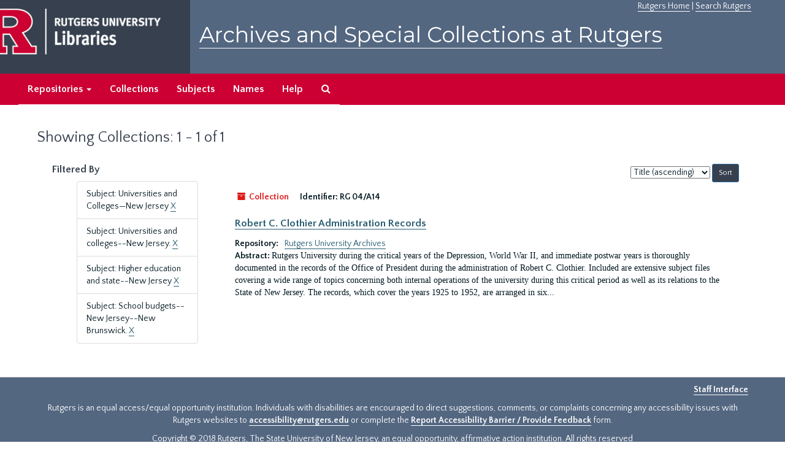

--- FILE ---
content_type: text/html;charset=utf-8
request_url: https://archives.libraries.rutgers.edu/repositories/resources?q%5B%5D=%2A&op%5B%5D=&field%5B%5D=title&from_year%5B%5D=&to_year%5B%5D=&limit=resource&filter_fields%5B%5D=subjects&filter_values%5B%5D=Universities+and+Colleges%E2%80%94New+Jersey&filter_fields%5B%5D=subjects&filter_values%5B%5D=Universities+and+colleges--New+Jersey.&filter_fields%5B%5D=subjects&filter_values%5B%5D=Higher+education+and+state--New+Jersey&filter_fields%5B%5D=subjects&filter_values%5B%5D=School+budgets--New+Jersey--New+Brunswick.&sort=title_sort%20asc
body_size: 13044
content:
<!DOCTYPE html>
<html lang="en">
<head>
	<meta charset="utf-8"/>
	<meta http-equiv="X-UA-Compatible" content="IE=edge"/>
	<meta name="viewport" content="width=device-width, initial-scale=1">
	<link href="/assets/favicon-bf121aba5c01eb08f81b3db1bcda69e3ebb7edf8de612c6929174af9e98432cb.ico" rel="shortcut icon" type="image/x-icon" />
	<title>Collections | Archives and Special Collections at Rutgers</title>
	<meta name="csrf-param" content="authenticity_token" />
<meta name="csrf-token" content="gG2vTM-WLVRwX6LuXcxm8ZRYXX1De7LmHEz_q1N5lt3OpaFaq9zk14kmb4cshAfWOoJSIWpl8qcqESv0f7lZyw" />

		<meta name="referrer" content="origin-when-cross-origin" />

	<script>
	 var APP_PATH = '/';
	</script>

	<link rel="stylesheet" media="all" href="/assets/application-1b293111e48416854f73ba8c601daf7749d7a60452a59e30cc5c19e009c1da5b.css" />
	<script src="/assets/application-db0d89f9ce4b580a5d3075065af4aa2cef2420fd0b7c5a16d8d8a4475698bf99.js"></script>

	

			<!-- Begin plugin layout -->
			 <link rel="stylesheet" media="screen" href="/assets/rutgers.css" />
   <link href="https://fonts.googleapis.com/css?family=Montserrat:100,100i,200,200i,300,300i,400,400i,500,500i,600,600i,700,700i,800,800i,900,900i|Quattrocento+Sans:400,400i,700,700i" rel="stylesheet">

<!-- Google Tag Manager -->
<script>(function(w,d,s,l,i){w[l]=w[l]||[];w[l].push({'gtm.start':
new Date().getTime(),event:'gtm.js'});var f=d.getElementsByTagName(s)[0],
j=d.createElement(s),dl=l!='dataLayer'?'&l='+l:'';j.async=true;j.src=
'https://www.googletagmanager.com/gtm.js?id='+i+dl;f.parentNode.insertBefore(j,f);
})(window,document,'script','dataLayer','GTM-WW32NGZ');</script>
<!-- End Google Tag Manager --> 

			<!-- End plugin layout -->
			<!-- Begin plugin layout -->
			<!-- aspace_sitemap -->
 <meta name="google-site-verification" content="CnUPXZPsNwA3n6GfruSrpp510mwxsUGBwy61s1mSeVA">

			<!-- End plugin layout -->

<!-- HTML5 shim and Respond.js for IE8 support of HTML5 elements and media queries -->
<!-- WARNING: Respond.js doesn't work if you view the page via file:// -->
<!--[if lt IE 9]>
	<script src="https://oss.maxcdn.com/html5shiv/3.7.3/html5shiv.min.js"></script>
	<script src="https://oss.maxcdn.com/respond/1.4.2/respond.min.js"></script>
<![endif]-->
</head>

<body>
	<div class="skipnav">
  <a class="sr-only sr-only-focusable" href="#maincontent">Skip to main content</a>
        <a class="sr-only sr-only-focusable" href="#searchresults">Skip to search results</a>
</div>


	<div class="container-fluid no-pad">
		 <!-- Google Tag Manager (noscript) -->
<noscript><iframe src="https://www.googletagmanager.com/ns.html?id=GTM-WW32NGZ"
height="0" width="0" style="display:none;visibility:hidden"></iframe></noscript>
<!-- End Google Tag Manager (noscript) -->
		<section  id="header">
		 <div style="height:120px" class="row">
   
    <div  style="background-color:#36404e;height:120px;" class="col-sm-3"  >
	 <a title="Return to Rutgers Libraries Webpage" href="https://www.libraries.rutgers.edu/"> <img  class="logo" align="middle" src="/assets/images/logo.png" alt = "Archives and Special Collections at Rutgers" />  </a>  
	</div>
	 <div class="col-sm-9">
	 <div id="rulinks"> <a href="https://www.rutgers.edu">Rutgers Home</a> | <a href="https://search.rutgers.edu/">Search Rutgers</a> </div>
	<P  class="toptitle">  <a title="Archives and Special Collections at Rutgers" href="/">    Archives and Special Collections at Rutgers</a>
   </P>
    </div>
	
  </div>
  </section>

		<section id="navigation" aria-label="primary navigation links">
  <nav class="navbar navbar-default">
    <div class="container-fluid navbar-header top-bar">
      <button type="button" class="navbar-toggle collapsed" data-toggle="collapse" data-target="#collapsemenu"
              aria-expanded="false">
        <span class="sr-only">Toggle navigation</span>
        <span class="icon-bar"></span>
        <span class="icon-bar"></span>
        <span class="icon-bar"></span>
      </button>
      <div class="collapse navbar-collapse" id="collapsemenu">
        <ul class="nav nav navbar-nav">


          <li class="dropdown">
            <a class="dropdown-toggle" href="/repositories">
              Repositories <span class="caret hidden-xs"></span></a>
            <ul class="dropdown-menu hidden-xs">
<li><a href="/repositories/6">Institute of Jazz Studies</a></li>
              <li><a href="/repositories/11">New Brunswick Special Collections</a></li>
              <li><a href="/repositories/3">Rutgers University Archives</a></li>
              <li><a href="/repositories/9">RBHS Special Collections in the History of Medicine</a></li>
              <li><a href="/repositories/10">Rutgers University - Newark Archives</a></li>
</ul>
          </li>

            <li><a href="/repositories/resources">Collections</a></li>
            <li><a href="/subjects">Subjects</a></li>
            <li><a href="/agents">Names</a></li>
            <li><a href="/help">Help</a></li>
            <li><a href="/search?reset=true" title="Search The Archives">
                <span class="fa fa-search" aria-hidden="true"></span>
                <span class="sr-only">Search The Archives</span>
              </a>
            </li>
        </ul>
      </div>
    </div>
  </nav>
</section>

	</div>

	<section id="content" class="container-fluid">
		<a name="maincontent" id="maincontent"></a>
		
		<div class="row">
  <div class="col-sm-12">
     



  <h1>Showing Collections: 1 - 1 of 1</h1>
  </div>
</div>


<div class="row">
  <div class="col-sm-3">
    <a name="filter" title="Filter Results"></a>
    
<div class="filters">
    <h3>Filtered By </h3>
       <ul>
		  <li class="list-group-item"><span class="filter">Subject: Universities and Colleges—New Jersey
			  <a href="/repositories/resources?q[]=%2A&amp;op[]=&amp;field[]=title&amp;from_year[]=&amp;to_year[]=&amp;limit=resource&amp;filter_fields[]=subjects&amp;filter_values[]=Universities+and+colleges--New+Jersey.&amp;filter_fields[]=subjects&amp;filter_values[]=Higher+education+and+state--New+Jersey&amp;filter_fields[]=subjects&amp;filter_values[]=School+budgets--New+Jersey--New+Brunswick.&amp;sort=title_sort asc"
					title="Remove this filter " class="delete_filter">X</a>
		  </li>
		  <li class="list-group-item"><span class="filter">Subject: Universities and colleges--New Jersey.
			  <a href="/repositories/resources?q[]=%2A&amp;op[]=&amp;field[]=title&amp;from_year[]=&amp;to_year[]=&amp;limit=resource&amp;filter_fields[]=subjects&amp;filter_values[]=Universities+and+Colleges%E2%80%94New+Jersey&amp;filter_fields[]=subjects&amp;filter_values[]=Higher+education+and+state--New+Jersey&amp;filter_fields[]=subjects&amp;filter_values[]=School+budgets--New+Jersey--New+Brunswick.&amp;sort=title_sort asc"
					title="Remove this filter " class="delete_filter">X</a>
		  </li>
		  <li class="list-group-item"><span class="filter">Subject: Higher education and state--New Jersey
			  <a href="/repositories/resources?q[]=%2A&amp;op[]=&amp;field[]=title&amp;from_year[]=&amp;to_year[]=&amp;limit=resource&amp;filter_fields[]=subjects&amp;filter_values[]=Universities+and+Colleges%E2%80%94New+Jersey&amp;filter_fields[]=subjects&amp;filter_values[]=Universities+and+colleges--New+Jersey.&amp;filter_fields[]=subjects&amp;filter_values[]=School+budgets--New+Jersey--New+Brunswick.&amp;sort=title_sort asc"
					title="Remove this filter " class="delete_filter">X</a>
		  </li>
		  <li class="list-group-item"><span class="filter">Subject: School budgets--New Jersey--New Brunswick.
			  <a href="/repositories/resources?q[]=%2A&amp;op[]=&amp;field[]=title&amp;from_year[]=&amp;to_year[]=&amp;limit=resource&amp;filter_fields[]=subjects&amp;filter_values[]=Universities+and+Colleges%E2%80%94New+Jersey&amp;filter_fields[]=subjects&amp;filter_values[]=Universities+and+colleges--New+Jersey.&amp;filter_fields[]=subjects&amp;filter_values[]=Higher+education+and+state--New+Jersey&amp;sort=title_sort asc"
					title="Remove this filter " class="delete_filter">X</a>
		  </li>
 </ul>
</div>



  </div>

  <div class="col-sm-9">
    <a name="main" title="Main Content"></a>
    <div class="row"><div class="col-sm-8">
    
    </div>
    


<div class="col-sm-4 text-right sorter">
 <form class="form-horizontal" action="/repositories/resources?q[]=%2A&amp;op[]=&amp;field[]=title&amp;from_year[]=&amp;to_year[]=&amp;limit=resource" accept-charset="UTF-8" method="get"><input name="utf8" type="hidden" value="&#x2713;" />
     <input type="hidden" name="q[]" id="q_0" value="*" />
  <input type="hidden" name="op[]" id="op_0" value="" />
  <input type="hidden" name="field[]" id="field_0" value="title" />
  <input type="hidden" name="from_year[]" id="from_year_0" value="" />
  <input type="hidden" name="to_year[]" id="to_year_0" value="" />
  <input type="hidden" name="limit" id="limit" value="resource" />
  <input type="hidden" name="filter_fields[]" id="filter_fields_0" value="subjects" />
  <input type="hidden" name="filter_fields[]" id="filter_fields_1" value="subjects" />
  <input type="hidden" name="filter_fields[]" id="filter_fields_2" value="subjects" />
  <input type="hidden" name="filter_fields[]" id="filter_fields_3" value="subjects" />
  <input type="hidden" name="filter_values[]" id="filter_values_0" value="Universities and Colleges—New Jersey" />
  <input type="hidden" name="filter_values[]" id="filter_values_1" value="Universities and colleges--New Jersey." />
  <input type="hidden" name="filter_values[]" id="filter_values_2" value="Higher education and state--New Jersey" />
  <input type="hidden" name="filter_values[]" id="filter_values_3" value="School budgets--New Jersey--New Brunswick." />
  <input type="hidden" name="action" id="action" value="index" />

   <label class="sr-only" for="sort">Sort by:</label>
   <select name="sort" id="sort"><option value="">Relevance</option>
<option selected="selected" value="title_sort asc">Title (ascending)</option>
<option value="title_sort desc">Title (descending)</option>
<option value="year_sort asc">Year (ascending)</option>
<option value="year_sort desc">Year (descending)</option></select>
   <input type="submit" name="commit" value="Sort" class="btn btn-primary btn-sm" data-disable-with="Sort" />
</form></div>


</div>
    <div class="row search-results"><div class="col-sm-12">

    <a name="searchresults" id="searchresults"></a>

      




  <div class="recordrow" style="clear:both" data-uri="/repositories/3/resources/539">
    






<div class="badge-and-identifier">
  <div class="record-type-badge resource">
    <i class="fa fa-archive"></i>&#160;Collection 
  </div>
    <div class="identifier">
      <span class="id-label">Identifier:</span>&#160;<span class="component">RG 04/A14</span>
    </div>
</div>
<BR>
<div style="clear:both">
<h3>
    <a class="record-title" href="/repositories/3/resources/539">  Robert C. Clothier Administration Records</a>
</h3>
</div>
   


  

     <div class="result_context">
       <strong>Repository: </strong>
       <span  class="repo_name">
         <a href="/repositories/3">Rutgers University Archives</a>
       </span>

     </div>
    <div class="recordsummary" style="clear:both">

         <div class="abstract single_note">
           <span class='inline-label'>
               Abstract:
           </span>
            Rutgers University during the critical years of the Depression, World War II, and immediate postwar years is thoroughly documented in the records of the Office of President during the administration of Robert C. Clothier. Included are extensive subject files covering a wide range of topics concerning both internal operations of the university during this critical period as well as its relations to the State of New Jersey. The records, which cover the years 1925 to 1952, are arranged in six...
         </div>
   
   


  </div>



   
  </div>

    </div></div>
    <div class="row"><div class="col-sm-9">
    
    </div></div>
  </div>


</div>

	</section>

	<script  type="text/javascript" >
		$(".upper-record-details .note-content").each(function(index, element){$(this).readmore(450)});
	</script>

	  	<div class="container-fluid panel-footer">
  <div class="row">
     <div class="col-md-12">
       <p class="footer-items"><a href=https://archives-staff.libraries.rutgers.edu><b>Staff Interface</b></a>
          </p>
		  <p> <center>
Rutgers is an equal access/equal opportunity institution. Individuals with disabilities are encouraged to direct suggestions, comments, or complaints concerning any accessibility issues with Rutgers websites to
 <a href="mailto:accessibility@rutgers.edu">accessibility@rutgers.edu</a> or complete the <a href="https://oit.rutgers.edu/accessibility/barrierform">Report Accessibility Barrier / Provide Feedback</a> form.</center>
</p>
		 <P> <center> Copyright © 2018  Rutgers, The State University of New Jersey, an equal opportunity, affirmative action institution. All rights reserved</center>
     </div>
	


  </div>
</div>




</body>
</html>
